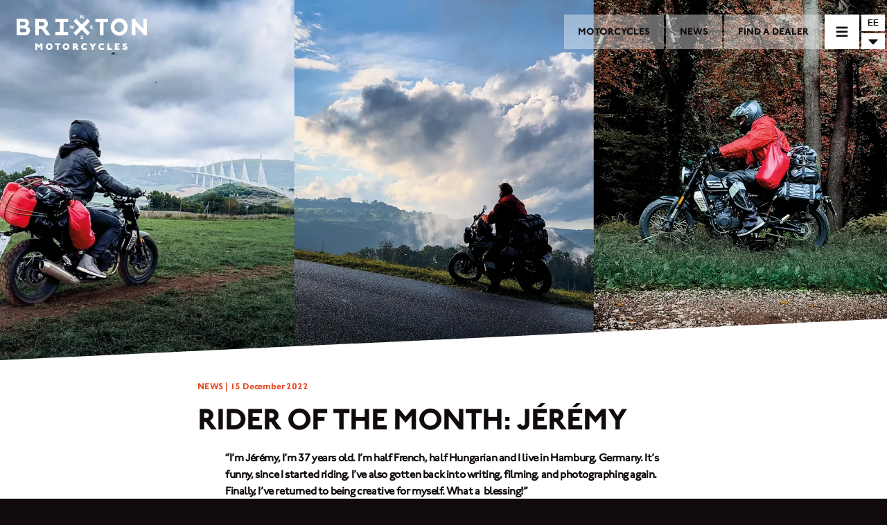

--- FILE ---
content_type: image/svg+xml
request_url: https://www.brixton-motorcycles.com/assets/menu/language-menu-background.svg
body_size: 239
content:
<svg xmlns="http://www.w3.org/2000/svg" viewBox="0 0 1920 1200"><defs><style>.cls-1{fill:#7d6e65;}.cls-2{fill:#897a72;}.cls-3{fill:#958780;}</style></defs><g id="Layer_2" data-name="Layer 2"><g id="Layer_1-2" data-name="Layer 1"><rect class="cls-1" width="1920" height="1200"/><polygon class="cls-2" points="0 757.38 0 1200 1920 1200 1920 1.08 0 757.38"/><polygon class="cls-3" points="0 1200 1920 1200 1920 1066.71 0 410.28 0 1200"/><rect class="cls-1" width="1920" height="1200"/><polygon class="cls-2" points="0 757.38 0 1200 1920 1200 1920 1.08 0 757.38"/><polygon class="cls-3" points="0 1200 1920 1200 1920 1066.71 0 410.28 0 1200"/></g></g></svg>